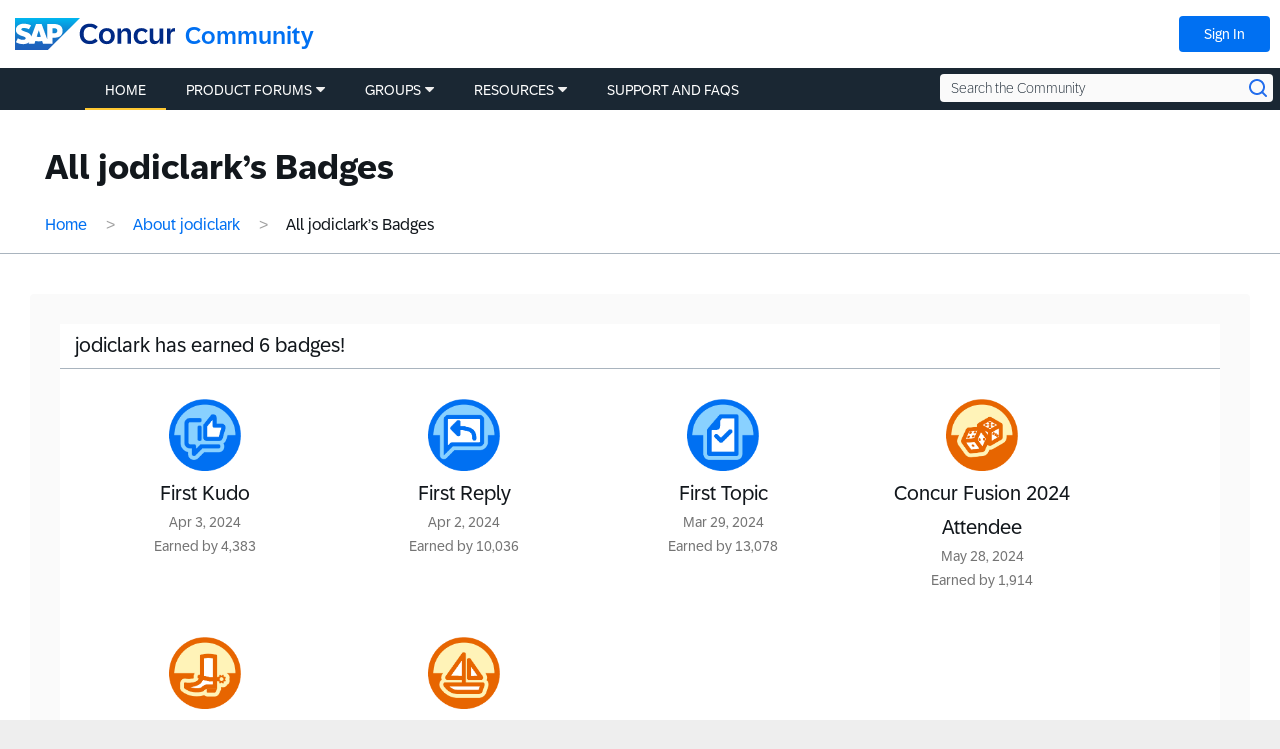

--- FILE ---
content_type: application/x-javascript;charset=utf-8
request_url: https://concurtechnologies.sc.omtrdc.net/id?d_visid_ver=2.3.0&d_fieldgroup=A&mcorgid=3F8B2B31536CFF310A490D4C%40AdobeOrg&mid=37364365340037900290868390265584694097&ts=1768600324713
body_size: -4
content:
{"id":"34B55982F5E339C6-60001C7EDE64AEAD"}